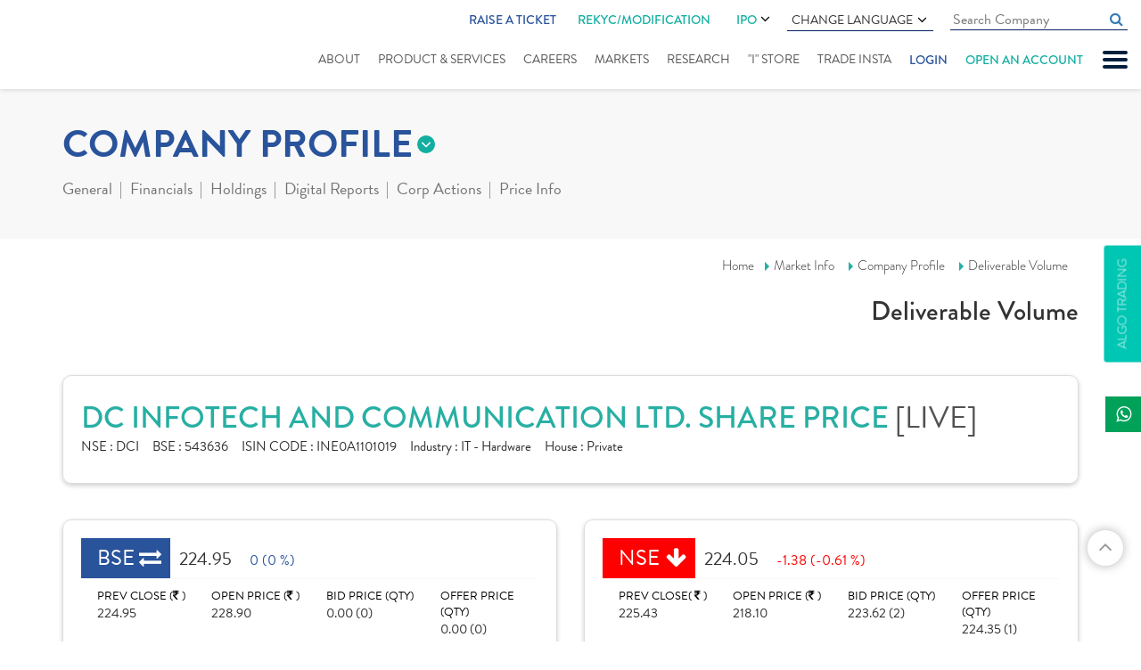

--- FILE ---
content_type: text/html; charset=utf-8
request_url: https://www.indiratrade.com/company-profile/deliverable-volume/dc-infotech-and-comm
body_size: 15712
content:

<!DOCTYPE html>
<html lang="en">
<head id="Head1">
    <!-- Google Tag Manager -->
    <script>        (function (w, d, s, l, i) {
            w[l] = w[l] || []; w[l].push({
                'gtm.start':
    new Date().getTime(), event: 'gtm.js'
            }); var f = d.getElementsByTagName(s)[0],
    j = d.createElement(s), dl = l != 'dataLayer' ? '&l=' + l : ''; j.async = true; j.src =
    'https://www.googletagmanager.com/gtm.js?id=' + i + dl; f.parentNode.insertBefore(j, f);
        })(window, document, 'script', 'dataLayer', 'GTM-P7FL7NQ');</script>
    <!-- End Google Tag Manager -->

    <meta charset="utf-8" /><meta http-equiv="X-UA-Compatible" content="IE=edge" /><meta name="viewport" content="width=device-width, initial-scale=1" /><title>
	DC Infotech and Comm Deliverable Volume - Indira Securities
</title><meta name="copyright" content="© 1987-2019. all rights reserved. Indira Securities pvt. Ltd." /><meta name="google-site-verification" content="WazIy650d4g7w_x9UR5RP8DLwMQ5IiI5m-FDpJmdJOY" /><meta name="googlebot" content="index,follow" /><meta name="googlerank" content="all" /><meta name="msnbot" content="index,follow" /><meta name="rating" content="general" /><meta name="revisit-after" content="2 days" /><meta name="robots" content="index, follow" /><meta name="site" content="Indira Securities" /><meta name="YahooSeeker" content="index,follow" /><meta  name="description" content="DC Infotech and Comm Deliverable Volume - Get Deliverable Volume , historical charts, volume, market capitalisation, market performance, reports and other company details."/><link rel="canonical" href="https://www.indiratrade.com/company-profile/deliverable-volume/dc-infotech-and-comm">
    <link rel="apple-touch-icon" sizes="57x57" href="https://www.indiratrade.com/App_Themes/images/favicon/apple-icon-57x57.png" />
    <link rel="apple-touch-icon" sizes="60x60" href="https://www.indiratrade.com/App_Themes/images/favicon/apple-icon-60x60.png" />
    <link rel="apple-touch-icon" sizes="72x72" href="https://www.indiratrade.com/App_Themes/images/favicon/apple-icon-72x72.png" />
    <link rel="apple-touch-icon" sizes="76x76" href="https://www.indiratrade.com/App_Themes/images/favicon/apple-icon-76x76.png" />
    <link rel="apple-touch-icon" sizes="114x114" href="https://www.indiratrade.com/App_Themes/images/favicon/apple-icon-114x114.png" />
    <link rel="apple-touch-icon" sizes="120x120" href="https://www.indiratrade.com/App_Themes/images/favicon/apple-icon-120x120.png" />
    <link rel="apple-touch-icon" sizes="144x144" href="https://www.indiratrade.com/App_Themes/images/favicon/apple-icon-144x144.png" />
    <link rel="apple-touch-icon" sizes="152x152" href="https://www.indiratrade.com/App_Themes/images/favicon/apple-icon-152x152.png" />
    <link rel="apple-touch-icon" sizes="180x180" href="https://www.indiratrade.com/App_Themes/images/favicon/apple-icon-180x180.png" />
    <link rel="icon" type="image/png" sizes="192x192" href="https://www.indiratrade.com/App_Themes/images/favicon/android-icon-192x192.png" />
    <link rel="icon" type="image/png" sizes="32x32" href="https://www.indiratrade.com/App_Themes/images/favicon/favicon-32x32.png" />
    <link rel="icon" type="image/png" sizes="96x96" href="https://www.indiratrade.com/App_Themes/images/favicon/favicon-96x96.png" />
    <link rel="icon" type="image/png" sizes="16x16" href="https://www.indiratrade.com/App_Themes/images/favicon/favicon-16x16.png" />
    <link rel="manifest" href="https://www.indiratrade.com/App_Themes/images/favicon/manifest.json" />
    <meta name="msapplication-TileColor" content="#ffffff" />
    <meta name="msapplication-TileImage" content="https://www.indiratrade.com/App_Themes/images/favicon/ms-icon-144x144.png" />
    <link rel="Shortcut Icon" href="https://www.indiratrade.com/favicon.ico" />
    <meta name="theme-color" content="#ffffff" /><link rel="stylesheet" href="https://use.typekit.net/qxt6spl.css" /><link href="/app_themes/css/MarketInnerStyle?v=k-0SO3EAaUb-hHTxFqS48Z2LIF99nqdvsiXzRkAfoi01" rel="stylesheet"/>

    <!--[if lt IE 9]>
      
    <![endif]-->
    <script src="/js/MarketInnerJs?v=HJBlCnAvfC1qqvWK2qa7fCFkb_gfGSHv-Y3_c4g9jXI1"></script>

    <script src="https://www.indiratrade.com/js/companyprofile.js?ver="
        type="text/javascript"></script>

    

    <!--One Signal-->
    <script src="https://cdn.onesignal.com/sdks/OneSignalSDK.js" async=""></script>
    <script>
        window.OneSignal = window.OneSignal || [];
        OneSignal.push(function () {
            OneSignal.init({
                appId: "df19890f-b85a-440b-ace7-28c73bc91ba2",
            });
        });
    </script>
    <!--One Signal-->

    

    
    <script type="text/javascript">
        $(document).ready(function () {
            Companydatabind('DeliverableVol');
        });
    </script>
</head>
<body class="scrollbar fix">
    <!-- Google Tag Manager (noscript) -->
    <noscript>
        <iframe src="https://www.googletagmanager.com/ns.html?id=GTM-P7FL7NQ"
            height="0" width="0" style="display: none; visibility: hidden"></iframe>
    </noscript>
    <!-- End Google Tag Manager (noscript) -->

    <form method="post" action="/company-profile/deliverable-volume/dc-infotech-and-comm" id="form2">
<div class="aspNetHidden">
<input type="hidden" name="__VIEWSTATE" id="__VIEWSTATE" value="/[base64]/ESSSMRtOzjbe2w==" />
</div>

<div class="aspNetHidden">

	<input type="hidden" name="__VIEWSTATEGENERATOR" id="__VIEWSTATEGENERATOR" value="42C6F45C" />
</div>
        
<script type="text/javascript">
    function googleTranslateElementInit() {
        new google.translate.TranslateElement({
            pageLanguage: 'en', includedLanguages: 'en,gu,hi,mr,pa,ta,te,sd,ml,bn,ur',
            layout: google.translate.TranslateElement.InlineLayout.SIMPLE
        }, 'google_translate_element');
    }
</script>
<script type="text/javascript" src="https://translate.google.com/translate_a/element.js?cb=googleTranslateElementInit"></script>
<!--Start of Tawk.to Script-->

<!--End of Tawk.to Script-->

<!--Start of Schema.org script-->
<script type="application/ld+json">
{
  "@context": "https://schema.org",
  "@type": "Organization",
  "name": "Indira Securities",
  "url": "https://www.indiratrade.com/",
  "logo": "https://www.indiratrade.com/App_Themes/images/Logo.svg",
  "alternateName": "Indira Trade",
  "sameAs": [
    "https://www.facebook.com/indirasecurities/",
    "https://twitter.com/indiratrade",
    "https://www.linkedin.com/company/indira-securities-p-ltd-/",
    "https://www.youtube.com/channel/UCBLn3-MepTq4-0JObCNb0yA",
    "https://www.instagram.com/indira_securities/"
  ],
  "contactPoint": [
    {
      "@type": "ContactPoint",
      "telephone": "+91-(0)731-4797170/171/172",
      "contactType": "customer service",
      "areaServed": "IN",
      "availableLanguage": "en"
    }
  ]
}
</script>
<!--End of Schema.org script-->

<!-- Google tag (gtag.js) -->
<script async src="https://www.googletagmanager.com/gtag/js?id=G-1LFDDEBHBF"></script>
<script>
    window.dataLayer = window.dataLayer || [];
    function gtag() { dataLayer.push(arguments); }
    gtag('js', new Date());

    gtag('config', 'G-1LFDDEBHBF');
</script>

<div class="slidenav">
    <div id="nclose">
        CLOSE X
    </div>
    <ul>
        
        <li><a href="https://www.indiratrade.com/blog">Blogs</a></li>
        <li><a href="https://www.indiratrade.com/downloads/" title="Downloads">Downloads</a></li>
        <li><a href="https://www.indiratrade.com/business-partner">Business Partner</a></li>
        
        <li><a href="https://www.indiratrade.com/webinar" title="Webinar">Webinar</a></li>
        <li><a href="https://www.indiratrade.com/query" title="support">support</a></li>
        
        <li><a href="https://www.indiratrade.com/video-tutorials">Video Tutorials</a></li>
        
        <li><a href="https://www.indiratrade.com/bank-details">Bank Details</a></li>
        
        <li><a href="https://www.indiratrade.com/back-office-utility">Back Office Utility</a></li>
        <li><a href="https://www.indiratrade.com/careeropportunities">Careers</a></li>
        
    </ul>
</div>

<div class="fixheader">
    
    <div class="container-fluid">
        <div class="row">
            <div class="col-md-12">
                <div class="clearfix header">
                    <div class="logo">
                        <a href="https://www.indiratrade.com/" title="Logo">
                            <img src="https://www.indiratrade.com/App_Themes/images/Logo.svg" class="img-responsive center-block"
                                alt="" /></a>
                    </div>
                    <a href="#" id="mobnav" class="lines-button"><span class="lines"></span></a>
                    <div class="fullmenubg clearfix">
                        <ul class="topulmenus">
                            
                            <li class="ratic">
                                <a href=" http://onekyc.indiratrade.com/support" target="_blank">Raise a Ticket</a>
                            </li>
                            <li>
                                <div class="rekycmnu hdrIPOmenu">
                                    <a href="https://isplkyc.indiratrade.com/rekyc" target="_blank" rel="nofollow">REKYC/MODIFICATION</a>
                                    
                                </div>
                            </li>
                            <li>
                                <div class="hdrIPOmenu">
                                    <a href="https://www.indiratrade.com/ipo">IPO  <i class="fa fa-angle-down" aria-hidden="true"></i></a>
                                    <ul>
                                        <li><a href="https://ipo.indiratrade.com/" class="lang-select" target="_blank">Apply Online IPO </a></li>
                                        <li><a href="https://www.indiratrade.com/ipo/upcoming-ipo" class="lang-select">Upcoming IPOs </a></li>
                                    </ul>
                                </div>
                            </li>
                            <li>
                                <div class="languagecss">
                                    Change Language <i class="fa fa-angle-down" aria-hidden="true"></i>
                                    <ul>
                                        <li><a href="#googtrans(en|en)" class="lang-select notranslate" onclick="googletranslatelang(this)"
                                            data-lang="en">English</a></li>
                                        <li><a href="#googtrans(en|hi)" class="lang-select notranslate" onclick="googletranslatelang(this)"
                                            data-lang="hi">हिन्दी</a></li>
                                        <li><a href="#googtrans(en|gu)" class="lang-select notranslate" onclick="googletranslatelang(this)"
                                            data-lang="gu">ગુજરાતી</a></li>
                                        <li><a href="#googtrans(en|mr)" class="lang-select notranslate" onclick="googletranslatelang(this)"
                                            data-lang="mr">मराठी</a></li>
                                        <li><a href="#googtrans(en|bn)" class="lang-select notranslate" onclick="googletranslatelang(this)"
                                            data-lang="bn">বাংলা</a></li>
                                        <li><a href="#googtrans(en|ml)" class="lang-select notranslate" onclick="googletranslatelang(this)"
                                            data-lang="ml">മലയാളം</a></li>
                                        <li><a href="#googtrans(en|pa)" class="lang-select notranslate" onclick="googletranslatelang(this)"
                                            data-lang="pa">ਪੰਜਾਬੀ</a></li>
                                        <li><a href="#googtrans(en|sd)" class="lang-select notranslate" onclick="googletranslatelang(this)"
                                            data-lang="sd">سنڌي</a></li>
                                        <li><a href="#googtrans(en|ta)" class="lang-select notranslate" onclick="googletranslatelang(this)"
                                            data-lang="ta">தமிழ்</a></li>
                                        <li><a href="#googtrans(en|te)" class="lang-select notranslate" onclick="googletranslatelang(this)"
                                            data-lang="te">తెలుగు</a></li>
                                        <li><a href="#googtrans(en|ur)" class="lang-select notranslate" onclick="googletranslatelang(this)"
                                            data-lang="ur">اُردُو</a></li>
                                    </ul>
                                </div>
                            </li>
                            <li>
                                <input id="homecomsrchquot" class="cmninpttxt" name="" type="text" placeholder="Search Company"
                                    autocomplete="off" data-toggle="tooltip" data-placement="bottom" autocomplete="off" onkeyup="javascript:cmpsearchclickbtn(this.value,event,'homecompsrch');">
                                <a href="#" class="fa fa-search cmpnysrch" onclick="searchcompanyoutland('homecompsrch')"></a>
                                <div id="cmpsearchlist" class="trans homecomsearchdata scrollbar">
                                </div>
                                <input name="ctl00$header1$Hidden1" type="hidden" id="Hidden1" />
                            </li>
                            
                        </ul>
                        <ul id="mnav">
                            <li class="abtus"><a href="https://www.indiratrade.com/about-us">About</a> </li>
                            <li class="srvices"><a href="https://www.indiratrade.com/static/services.aspx">Product
                                & Services</a></li>
                            <li class="career"><a href="https://www.indiratrade.com/careeropportunities">Careers</a></li>
                            <li class="submenu market"><a href="https://www.indiratrade.com/equity">Markets</a>
                                <ul class="submenudet">
                                    <li><a href="https://www.indiratrade.com/equity">Equity Market </a></li>
                                    <li><a href="https://www.indiratrade.com/derivatives">Derivative </a></li>
                                    <li><a href="https://www.indiratrade.com/currency">Currency </a></li>
                                    <li><a href="https://www.indiratrade.com/mutual-fund">Mutual Fund </a></li>
                                    <li><a href="https://www.indiratrade.com/tools/brokerage-calculator">Calculator</a></li>
                                    <li><a href="https://www.indiratrade.com/ipo">IPO Analysis</a></li>
                                </ul>
                            </li>
                            <li class="rsearch submenu research"><a href="https://www.indiratrade.com/research/indiraresearch">Research</a>
                                <ul class="submenudet">
                                    <li class=""><a href="https://www.indiratrade.com/research/research-reports">Research
                                        Reports</a> </li>
                                    
                                </ul>
                                
                            </li>
                            
                            
                            <li class="istore"><a href="https://www.indiratrade.com/i-store">"I" Store
                            </a></li>
                            <li class="trinsta"><a href="https://www.indiratrade.com/mobile-trading">Trade Insta</a></li>
                            
                            <li class="login" onclick="showlohinlinks(event)"><a href="#">Login</a></li>
                            <li class="oaa"><a href="https://isplkyc.indiratrade.com/" target="_blank" rel="nofollow">Open an account</a></li>
                        </ul>
                    </div>
                    <div class="mobrekycmnu">
                        <a href="https://isplkyc.indiratrade.com/rekyc" target="_blank" rel="nofollow">REKYC/MODIFICATION</a>
                    </div>
                </div>
            </div>
        </div>
    </div>
    <div class="loginlinks">
        <span class="closelogin" onclick="showlohinlinks(event)">CLOSE</span>
        <ul>
            <li><a href="https://www.indiratrade.com/trade-online"><em>
                <img src="https://www.indiratrade.com/app_themes/images/TradeOnline.svg" alt="Trade Online"
                    title="Trade Online" /></em><i>Trade Online</i></a></li>
            
            
            <li>
                <div>
                    <em>
                        <img src="https://www.indiratrade.com/app_themes/images/BackOffice.svg" alt="Mutual Fund Online"
                            title="Mutual Fund Online" /></em><i>Back Office Login</i>
                    <a rel="noreferrer" target="_blank" href="https://backoffice.indiratrade.com/WebClient/">Client</a>
                    <a class="barline">|</a> <a rel="noreferrer" target="_blank" href="https://backoffice.indiratrade.com/WebLogin/index.cfm?Logintype=RM">Employee</a>
                    <a class="barline">|</a> <a rel="noreferrer" target="_blank" href="https://backoffice.indiratrade.com/WebLogin/index.cfm?Logintype=Branch">Branch</a>
                    <a class="barline">|</a> <a rel="noreferrer" target="_blank" href="https://backoffice.indiratrade.com/WebLogin/index.cfm?Logintype=Group">Group</a>
                    <a class="barline">|</a> <a rel="noreferrer" target="_blank" href="https://backoffice.indiratrade.com/WebLogin/index.cfm?Logintype=D">Dealer</a>
                </div>
                
            </li>
            
            <li><a href="https://www.mfplanet.com/" rel="noreferrer" target="_blank"><em>
                <img src="https://www.indiratrade.com/app_themes/images/MFOnline.svg" alt="Mutual Fund Online"
                    title="Mutual Fund Online" /></em><i>Mutual Fund</i><i>Online </i></a></li>
            <li>
                <div>
                    <em>
                        <img src="https://www.indiratrade.com/app_themes/images/ipo.svg" alt="Mutual Fund Online"
                            title="Mutual Fund Online" /></em> <i>IPO Online </i>
                    
                    <a href="javascript://" rel="noreferrer">Clients</a>
                    
                    <a class="barline">|</a><a href="javascript://" rel="noreferrer">Sub Broker</a>
                </div>
            </li>
            
            <li>
                <div>
                    <em>
                        <img src="https://www.indiratrade.com/app_themes/images/MF_login.svg" alt="Mutual Fund Login"
                            title="Mutual Fund Login" /></em> <i>Mutual Fund</i><i>Login</i><a href="https://my-eoffice.com/client/"
                                rel="noreferrer nofollow" target="_blank">Client</a> <a class="barline">|</a>
                    <a href="https://my-eoffice.com/advisors/" rel="noreferrer nofollow" target="_blank">Advisor</a>
                </div>
            </li>
        </ul>
    </div>
</div>
<a href="https://www.indiratrade.com/files/ImportantUpdate/638002396435318192quarterlysettlement.jpg" id="ImportantUpdate" style="display: none" target="_blank" class="ImpoUpfix">Important Update</a> <a href="https://www.indiratrade.com/algo-trading"
        id="A1" clientidmode="Static" class="algofix">Algo Trading</a>
<div class="fixedSocialIcon">
    <ul class="list-unstyled">
        <li class="whatsapp"><a target="_blank" href="https://api.whatsapp.com/send?phone=+919329099009&text=Hello"
            title="whatsapp"><span><i class="fa fa-whatsapp"></i></span>Indira</a></li>
    </ul>
</div>
<input type="hidden" name="ctl00$header1$hdndomainname" id="hdndomainname" value="https://www.indiratrade.com" />
<input name="ctl00$header1$hidenpagename" type="hidden" id="hidenpagename" value="deliverable-volume" />
<input name="ctl00$header1$hdndomian" type="hidden" id="hdndomian" />

        <div class="innerparent">
            <div class="markettopmenusec">
                <div class="container">
                    <div class="row">
                        <div class="col-xs-12">
                            
<div class="mkttopmenugrp">
    
<div class="innermarketmenu">
    <h2 class='eqt'>COMPANY PROFILE</h2>
    <ul>
        <li id="equity"><a href="https://www.indiratrade.com/equity">
            Online Equity Trading</a></li>
        <li id="deriv"><a href="https://www.indiratrade.com/derivatives">
            Online Derivatives Trading</a></li>
        <li id="ipo"><a href="https://www.indiratrade.com/ipo">
            IPO </a></li>
        <li id="mut"><a href="https://www.indiratrade.com/mutual-fund">
            MUTUAL FUND</a></li>
        <li id="curr"><a href="https://www.indiratrade.com/currency">
            CURRENCY</a></li>
        
        <li id="tools"><a href="https://www.indiratrade.com/tools/brokerage-calculator">
            TOOLS</a></li>
    </ul>
</div>

    <div class="outwrapper navinner">
        <span>more from company profile</span>
        <ul class="clearfix">
            <li><a href="#" id="compgeneral">General</a>
                <div class="dropsec">
                    <a id="companysmartquotes" href="https://www.indiratrade.com/company-profile/dc-infotech-and-comm">
                        Smart Quotes</a><a id="companyinformation" href="https://www.indiratrade.com/company-profile/board-members/dc-infotech-and-comm">
                            Company Information</a> <a href="https://www.indiratrade.com/company-profile/comparison/dc-infotech-and-comm"
                                id="companycomparison">Comparison</a> <a id="companynews" href="https://www.indiratrade.com/company-profile/company-news/dc-infotech-and-comm">
                                    Company News</a>
                </div>
            </li>
            <li><a href="#" id="companyfinancials">Financials</a>
                <div class="dropsec">
                    <a href="https://www.indiratrade.com/company-profile/balance-sheet/dc-infotech-and-comm"
                        class="active">Balance Sheet</a> <a href="https://www.indiratrade.com/company-profile/profit-loss-account/dc-infotech-and-comm">
                            Profit & Loss</a> <a href="https://www.indiratrade.com/company-profile/quaterly-results/dc-infotech-and-comm">
                                Quarterly Results</a> <a href="https://www.indiratrade.com/company-profile/financial-ratios/dc-infotech-and-comm">
                                    Financial Ratios</a> <a href="https://www.indiratrade.com/company-profile/cash-flow/dc-infotech-and-comm">
                                        Cash Flow</a>
                </div>
            </li>
            <li><a href="#" id="eqholdings">Holdings</a>
                <div class="dropsec">
                    <a href="https://www.indiratrade.com/company-profile/share-holding/dc-infotech-and-comm">
                        Share Holdings</a><a href="https://www.indiratrade.com/company-profile/mf-holdings/dc-infotech-and-comm">MF
                            Holdings</a>
                </div>
            </li>
            <li><a href="https://www.indiratrade.com/company-profile/digital-report/dc-infotech-and-comm/post"
                id="companyreport">Digital Reports</a>
                
            </li>
            <li><a href="#" id="companycorpactions">Corp Actions</a>
                <div class="dropsec">
                    <a href="https://www.indiratrade.com/company-profile/board-meeting/dc-infotech-and-comm">
                        Board Meeting</a>
                        <a href="https://www.indiratrade.com/company-profile/book-closure/dc-infotech-and-comm">
                            Book Closure</a> <a href="https://www.indiratrade.com/company-profile/bonus-issues/dc-infotech-and-comm">
                                Bonus Issues</a> <a href="https://www.indiratrade.com/company-profile/divident-details/dc-infotech-and-comm">
                                    Dividend Details</a>
                </div>
            </li>
            <li><a href="#" id="companypriceinfo">Price Info</a>
                <div class="dropsec">
                    <a href="https://www.indiratrade.com/company-profile/share-price/dc-infotech-and-comm">
                        Share Price</a> <a href="https://www.indiratrade.com/company-profile/historical-volume/dc-infotech-and-comm">
                            Historical Volume</a> <a href="https://www.indiratrade.com/company-profile/deliverable-volume/dc-infotech-and-comm">
                                Deliverable Volume</a> <a href="https://www.indiratrade.com/company-profile/bulk-deals/dc-infotech-and-comm">
                                    Bulk Deals</a> <a href="https://www.indiratrade.com/company-profile/block-deals/dc-infotech-and-comm">
                                        Block Deals</a> <a href="https://www.indiratrade.com/company-profile/price-chart/dc-infotech-and-comm">
                                            Price Charts</a>
                </div>
            </li>
        </ul>
    </div>
</div>

                        </div>
                    </div>
                </div>
            </div>
            <div class="brdcrum">
                <div class="container">
                    <div class="row">
                        <div class="col-xs-12">
                            <div class="brdcmsmall">
                                <a href="https://www.indiratrade.com/home.aspx">Home</a><a href="https://www.indiratrade.com/equity">Market
                            Info</a> <a href="https://www.indiratrade.com/company-profile/dc-infotech-and-comm">Company
                                Profile</a>
                                <a href='https://www.indiratrade.com/company-profile/deliverable-volume/dc-infotech-and-comm'>Deliverable Volume</a>
                                <h2>
                                    Deliverable Volume</h2>
                            </div>
                        </div>
                    </div>
                </div>
            </div>
            <div class="mktcontarea">
                <div class="container">
                    <div class="row">
                        <div class="col-lg-12">
                            
<div class="compnaytopdet mktdatawhitebox">
    <h1>
        DC INFOTECH AND COMMUNICATION LTD. SHARE PRICE
        <i>[LIVE]</i>
    </h1>
    <div>
        <span><b>NSE : </b>
            DCI</span><span><b>BSE : </b>
                543636</span><span><b>ISIN CODE : </b>
                    INE0A1101019</span><span><b>Industry : </b>
                        IT - Hardware</span><span><b>House : </b>
                            Private</span>
    </div>
</div>

                        </div>
                    </div>
                    
<div class="row">
  <div class="col-md-6 col-sm-6">
        <div id="Compnaybsensedet1_compmainbse" class="compmainbsense mktdatawhitebox"><div class='compbsnshead'><span class='compeq smiopbold'>BSE</span><b class='opbold '>224.95</b><i class='compeq'>0 (0 %) </i></div><div class='row compbsnscont'><div class='col-md-3 col-sm-6 col-xs-6'>PREV CLOSE (<em class='fa fa-inr'></em> )  <b>224.95</b></div><div class='col-md-3 col-sm-6 col-xs-6'>OPEN PRICE (<em class='fa fa-inr'></em> ) <b>228.90</b></div><div class='col-md-3 col-sm-6 col-xs-6'>BID PRICE (QTY) <b>0.00 (0)</b></div><div class='col-md-3 col-sm-6 col-xs-6 nobdrright'>OFFER PRICE (QTY) <b>0.00 (0)</b></div></div><div class='row compbsnscontdwn'><div class='col-sm-6 col-md-2'>VOLUME <b>354</b></div><div class='col-md-5 col-sm-6 col-xs-6'>TODAY'S LOW / HIGH (<em class='fa fa-inr'></em> )<span class='comprangebar'>221.10 <b><i style='width: 43%;'></i></b>230.00</span></div><div class='col-md-5 col-sm-12 col-xs-6 nobdrright'>52 WK LOW / HIGH (<em class='fa fa-inr'></em> )<span class='comprangebar'>203 <b><i style='width: 60%;'></i></b>336.95</span></div></div></div>
    </div>
    <div class="col-md-6 col-sm-6">
        <div id="Compnaybsensedet1_compmainnse" class="compmainbsense mktdatawhitebox"><div class='compbsnshead'><span class='compdwn smiopbold'>NSE</span><b class='opbold'>224.05</b><i class='compdwn'>-1.38 (-0.61 %) </i></div><div class='row compbsnscont'><div class='col-md-3 col-sm-6 col-xs-6'>PREV CLOSE( <em class='fa fa-inr'></em>  ) <b>225.43</b></div><div class='col-md-3 col-sm-6 col-xs-6'>OPEN PRICE (<em class='fa fa-inr'></em> ) <b>218.10</b></div><div class='col-md-3 col-sm-6 col-xs-6'>BID PRICE (QTY) <b>223.62 (2)</b></div><div class='col-md-3 col-sm-6 col-xs-6 nobdrright'>OFFER PRICE (QTY) <b>224.35 (1)</b></div></div><div class='row compbsnscontdwn'><div class='col-sm-6 col-md-2'>VOLUME <b>2936</b></div><div class='col-md-5 col-sm-6 col-xs-6'>TODAY'S LOW / HIGH(<em class='fa fa-inr'></em> ) <span class='comprangebar'>218.10 <b><i style='width: 86%;'></i></b>225.00</span></div><div class='col-md-5 col-sm-12 col-xs-6 nobdrright'>52 WK LOW / HIGH (<em class='fa fa-inr'></em> )<span class='comprangebar'>201.35 <b><i style='width: 59%;'></i></b>339</span></div></div></div>
    </div>
</div>

                    <div class="row">
                        <div class="col-xs-12">
                            
    <style type="text/css">    @media only screen and (max-width: 760px), (min-device-width: 768px) and (max-device-width: 1024px){.compet td:nth-of-type(1):before { content: "";}}</style>
    <div class="row tab-content">
        <div class=" col-lg-12">
            <div class="InnerMarketSelects">
                <div class="row">
                    <div class="col-md-2 col-sm-2">
                        <div class="form-group">
                            <select name="ctl00$ContentPlaceHolder1$ddlExchange" id="ContentPlaceHolder1_ddlExchange" class="chosen-select" data-header="Exchange">
	<option value="BSE">BSE</option>
	<option value="NSE">NSE</option>

</select>
                        </div>
                    </div>
                    <div class="col-md-2 col-sm-2">
                        <div class="form-group">
                            <select name="ctl00$ContentPlaceHolder1$ddlStartMonth" id="ContentPlaceHolder1_ddlStartMonth" class="chosen-select" data-header="Period From">
	<option selected="selected" value="01">JAN</option>
	<option value="02">FEB</option>
	<option value="03">MAR</option>
	<option value="04">APR</option>
	<option value="05">MAY</option>
	<option value="06">JUN</option>
	<option value="07">JUL</option>
	<option value="08">AUG</option>
	<option value="09">SEP</option>
	<option value="10">OCT</option>
	<option value="11">NOV</option>
	<option value="12">DEC</option>

</select>
                        </div>
                    </div>
                    <div class="col-md-2 col-sm-2">
                        <div class="form-group">
                            <select name="ctl00$ContentPlaceHolder1$ddlStartYear" id="ContentPlaceHolder1_ddlStartYear" class="chosen-select" data-header="Select Year">
	<option selected="selected" value="2026">2026</option>
	<option value="2025">2025</option>

</select>
                        </div>
                    </div>
                    <div class="col-md-2 col-sm-2">
                        <div class="form-group">
                            <select name="ctl00$ContentPlaceHolder1$ddlEndMonth" id="ContentPlaceHolder1_ddlEndMonth" class="chosen-select" data-header="Period To">
	<option selected="selected" value="01">JAN</option>
	<option value="02">FEB</option>
	<option value="03">MAR</option>
	<option value="04">APR</option>
	<option value="05">MAY</option>
	<option value="06">JUN</option>
	<option value="07">JUL</option>
	<option value="08">AUG</option>
	<option value="09">SEP</option>
	<option value="10">OCT</option>
	<option value="11">NOV</option>
	<option value="12">DEC</option>

</select>
                        </div>
                    </div>
                    <div class="col-md-2 col-sm-2">
                        <div class="form-group">
                            <select name="ctl00$ContentPlaceHolder1$ddlEndYear" id="ContentPlaceHolder1_ddlEndYear" class="chosen-select" data-header="Select Year">
	<option selected="selected" value="2026">2026</option>
	<option value="2025">2025</option>

</select>
                        </div>
                    </div>
                    <div class="col-md-2 col-sm-2">
                        <div class="InnerMarketSelects">
                            <div class="gobtn">
                                <a href="javascript://" class="Gobtn" id="DVolume">GO</a></div>
                        </div>
                    </div>
                </div>
            </div>
        </div>
        <div class="col-lg-12">
            <div class="tab-content">
                <table id="modality" class="table table-hover table-bordered footable">
                    <thead>
                        <tr>
                            <th width="15%">
                                Date
                            </th>
                            <th width="25%" class="text-right">
                                Total Volume
                            </th>
                            <th data-hide="phone" width="30%" class="text-right">
                                Deliverable Volume
                            </th>
                            <th width="30%" data-hide="phone" class="text-right">
                                Deliverable Volume (%)
                            </th>
                        </tr>
                    </thead>
                    <tbody>
                    </tbody>
                    <tfoot>
                        <tr>
                            <td colspan="4">
                                <div id="paginate" class="paginationNew pagination-centered">
                                </div>
                            </td>
                        </tr>
                    </tfoot>
                </table>
            </div>
        </div>
    </div>
    <input name="ctl00$ContentPlaceHolder1$txtfin" type="hidden" id="ContentPlaceHolder1_txtfin" value="295850" />
    <input type="hidden" id="hexchg" value="BSE" />
    <input name="ctl00$ContentPlaceHolder1$hsMonth" type="hidden" id="ContentPlaceHolder1_hsMonth" value="01" />
    <input name="ctl00$ContentPlaceHolder1$hsyear" type="hidden" id="ContentPlaceHolder1_hsyear" value="2026" />
    <input name="ctl00$ContentPlaceHolder1$hlMonth" type="hidden" id="ContentPlaceHolder1_hlMonth" value="01" />
    <input name="ctl00$ContentPlaceHolder1$hlyear" type="hidden" id="ContentPlaceHolder1_hlyear" value="2026" />

                        </div>
                    </div>
                </div>
            </div>

        </div>
        
<div class="scrollup fa fa-angle-up">
</div>
<div class="foot-attention">
    <div class="container">
        <div class="row">
            <div class="col-md-12">
                <div class="foot-attention-cnt">
                    <ul>
                        <li><a class="active" onclick="change_attention(this)">ATTENTION INVESTORS</a></li>
                        <li><a href="javascript://" onclick="change_attention(this)">KYC</a></li>
                        <li><a href="javascript://" onclick="change_attention(this)">CDSL</a></li>
                    </ul>
                    <div class="attentioninvestors">
                        <p>
                            Prevent Unauthorized Transactions in your demat and trading account --> Update your
                            Mobile Number/Email id with your Depository Participant and Stock Broker. Receive
                            alerts on your Registered Mobile for all debit and other important transactions
                            in your demat/trading account directly from CDSL and Stock Exchanges on the same
                            day.........issued in the interest of investors...
                        </p>
                        <p>
                            1. Stock Brokers can accept securities as margin from clients only by way of pledge in the depository system w.e.f. September 1, 2020.
                        </p>
                        <p>
                            2. Update your Mobile Number & Email Id with your Stock Broker/ Depository Participant and receive OTP directly from Depository on your Email Id and/ or Mobile Number to create pledge.
                        </p>
                        <p>
                            3. Pay 20% upfront margin of the transaction value to trade in cash market segment.
                        </p>
                        <p>
                            4. Investors may please refer to the Exchange's Frequently Asked Questions (FAQs) issued by NSE vide. Circular No. NSE/INSP/45191 dated: July 31, 2020 and NSE/INSP/45534 and BSE vide Notice No. 20200731-7, dated: July 31, 2020 and 20200831- 45 dated: August 31, 2020 and dated: August 31, 2020 and other guidelines issued from time to time in this regard.
                        </p>
                        <p>
                            5. Check your Securities/ MF/ Bonds in the Consolidated Account Statement issued by NSDL/ CDSL every month.
                        </p>
                        <p>
                            6. Risk disclosures RISK DISCLOSURES ON DERIVATIVES:
                        </p>
                        <div class="staticlistsec">
                            <ul>
                                <li>9 out of 10 individual traders in equity Futures and Options Segment, incurred net losses. </li>
                                <li>On an average, loss makers registered net trading loss close to ₹ 50,000. </li>
                                <li>Over and above the net trading losses incurred, loss makers expended an additional 28% of net 
                                    trading losses as transaction costs.</li>
                                <li>Those making net trading profits, incurred between 15% to 50% of such profits as transaction  cost </li>
                            </ul>
                        </div>
                    </div>
                    <div class="investor">
                        <p>
                            Dear Investor,
                            <br />
                            As you are aware, under the rapidly evolving dynamics of financial markets, it is crucial for investors 
                            to remain updated and well-informed about various aspects of investing in securities market. In this 
                            connection, please find a link to the BSE Investor Protection Fund website where you will find some useful 
                            educative material in the form of text and videos, so as to become an informed investor.
                            <br />
                            
                            <a href="javascript://" rel="nofollow">https://www.bseipf.com/investors_education.html</a>

                            <br />
                            We believe that an educated investor is a protected investor !!!    
                        </p>
                    </div>
                    <div class="kyc hidden">
                        <p>
                            KYC is one time exercise while dealing in securities markets - once KYC is done
                            through a SEBI registered intermediary (broker, DP, Mutual Fund etc.), you need
                            not undergo the same process again when you approach another intermediary.
                        </p>
                    </div>
                    <div class="nsdlcdsl hidden">
                        <p>
                            Prevent Unauthorized Transactions in your demat and trading account --> Update your
                            Mobile Number/Email id with your Depository Participant and Stock Broker. Receive
                            alerts on your Registered Mobile for all debit and other important transactions
                            in your demat/trading account directly from CDSL and Stock Exchanges on the same
                            day.........issued in the interest of investors...
                        </p>
                    </div>
                </div>
                <div class="foot-attention-ticker">
                    <div id="MarqueeAtntn" class="marqueetickerdata">
                        "As per the directives of CDSL and esteemed Exchanges, it has been made mandatory for every client to furnish their latest KYC details viz. Valid Mobile No., Email- Id & Income range on or before 31.05.2021 else your Account will be marked as Non Compliant and will be Freezed  till the compliance of such requirement."
                    </div>
                </div>
                <div class="foot-attention-ticker">
                    <div id="MarqueeInvestor" class="marqueetickerdata">
                        "No need to issue cheques by investors while subscribing to IPO. Just write the bank account number and sign in the application form to authorize your bank to make payment in case of allotment. No worries for refund as the money remains in investor's account."
                    </div>
                </div>
                <div class="foot-attention-ticker">
                    <div id="MarqueeKyc" class="marqueetickerdata">
                        "KYC is one time exercise while dealing in securities markets - once KYC is done through a SEBI registered intermediary (broker, DP, Mutual Fund etc.), you need not undergo the same process again when you approach another intermediary." 
                    </div>
                </div>
                <div class="foot-attention-ticker">
                    <div id="eDis" class="marqueetickerdata">
                        Dear Investor if you wish to revoke your un-executed eDis mandate, please mail us with ISIN and quantity on <a href="mailto:dp@indiratrade.com ">dp@indiratrade.com </a>by today EOD." 
                    </div>
                </div>
            </div>
        </div>
    </div>
</div>
<div class="foot-registration">
    <div class="container">
        <div class="row">
            <div class="col-md-12">
                <div class="alpha_companylist" id="compstkalpha">
                </div>
            </div>
        </div>
        <div class="row">
            <div class="col-md-9">
                <div class="foot-registration-cnt">
                    <b>REGISTRATION NOS:</b>
                    <p>
                        INDIRA SECURITIES PRIVATE LIMITED (SEBI REG.NO.):NSE TMID: 12866, BSE TMID: 663, CDSL DPID:
                        17000 SEBI REG. NO.: INZ000188930, MCX TM ID: 56470, NCDEX TM ID: 01277, CDSL REG.
                        NO.: IN-DP-90-2015, CIN: U67120MH1996PTC160201, RA SEBI REG. No.: INH000023269
                         <br />
                        
                    </p>
                    <b>DISCLAIMER:</b>
                    <p>
                        "INVESTMENT IN SECURITIES MARKET ARE SUBJECT TO MARKET RISKS, READ ALL THE RELATED
                        DOCUMENTS CAREFULLY BEFORE INVESTING."
                    </p>
                    <b>INVESTORS GRIEVANCE</b>
                    <p>
                        Vimalesh Ajmera. Email: <a href="mailto:compliance@indiratrade.com">compliance@indiratrade.com</a>.
                        Call : <a href="tel:0731-4797275">0731-4797275</a>
                    </p>
                    <p>
                        Investor grievance complaint : 
                        
                        <a href="javascript://">complaint@indiratrade.com</a>
                    </p>
                    <b>
                        <a href="https://www.indiratrade.com/investor-charter">INVESTOR CHARTER</a>
                    </b>

                    <p>
                        For Voluntary Freezing/Blocking of Trading Account you can mail us at <a href="mailto:stoptrade@indiratrade.com">stoptrade@indiratrade.com</a> or call us at <a href="tel:9109937435">9109937435</a>.
                    </p>

                </div>
            </div>
            <div class="col-md-3">
                <div class="row">
                    <div class="col-xs-6">
                        <div class="foot-menu-links">
                            <ul class="clearfix">
                                <li><a href="https://www.indiratrade.com/privacy-policy">Privacy Policy</a></li>
                                <li><a href="#" id="RefundPoplink" data-toggle="modal" data-target="#RefundPolicyPop" title="Refund Policy">Refund Policy</a></li>
                                <li><a title="download" href="https://www.indiratrade.com/files/Fileuploads/insp18677.zip">Policies & Procedures</a></li>
                                <li><a href="https://www.indiratrade.com/events">Events</a></li>
                                <li><a href="#" id="usefullinks" role="button" title="Useful Links">Useful Links</a></li>
                                <li><a href="https://www.indiratrade.com/static/circular.aspx">Circular</a></li>
                                <li><a href="https://www.indiratrade.com/static/trading-holidays.aspx">Holiday Calendar</a></li>
                                <li><a href="https://www.indiratrade.com/open-demat-account">Open Demat Account</a></li>
                                <li><a href="https://rekyc.meon.co.in/v1/company/indiratrade/modification/login" target="_blank" rel="nofollow">ReKYC / Modification</a></li>
                            </ul>
                        </div>
                    </div>
                    <div class="col-xs-6">
                        <div class="foot-menu-links">
                            <ul class="clearfix">
                                <li><a href="https://www.indiratrade.com/sitemap">Sitemap</a></li>
                                <li><a href="https://www.indiratrade.com/downloads">Downloads</a></li>
                                <li><a href="https://www.indiratrade.com/business-partner">Business Partner</a></li>
                                
                                <li><a href="https://www.indiratrade.com/feedback">Feedback</a></li>
                                <li><a href="https://www.indiratrade.com/contact-us">Contact Us</a></li>
                                <li><a href="https://www.indiratrade.com/disclaimer">Disclaimer</a></li>
                                <li><a href="https://www.indiratrade.com/research-disclaimer-and-disclosure">Research Disclaimer and Disclosure</a></li>
                                <li><a href="https://www.indiratrade.com/terms-and-conditions">Terms and Conditions</a></li>
                                <li><a href="https://www.indiratrade.com/advisory-investors">Advisory For Investors</a></li>
                            </ul>
                        </div>
                    </div>
                </div>
                <div class="row">
                    <div class="col-xs-12">
                        <div class="socialfootr">
                            
                            <a href="https://www.facebook.com/indirasecurities/" target="_blank"><i class="fa fa-facebook"
                                aria-hidden="true"></i></a>

                            

                            <a class="twitter" target="_blank" href="https://twitter.com/indiratrade"></a>

                            <a href="https://www.linkedin.com/company/indira-securities-p-ltd-/"
                                target="_blank"><i class="fa fa-linkedin" aria-hidden="true"></i></a>
                            <a href="https://www.youtube.com/channel/UCBLn3-MepTq4-0JObCNb0yA?sub_confirmation=1" target="_blank"><i
                                class="fa fa-youtube" aria-hidden="true"></i></a><a href="https://api.whatsapp.com/send?phone=+919329099009&text=Hello"
                                    target="_blank"><i class="fa fa-whatsapp" aria-hidden="true"></i></a><a href="https://www.instagram.com/indira_securities/"
                                        target="_blank"><i class="fa fa-instagram" aria-hidden="true"></i></a>
                        </div>
                    </div>
                </div>
            </div>
        </div>
    </div>
</div>
<div class="foot-copyright">
    <div class="container">
        <div class="row">
            <div class="col-md-5">
                <div class="foot-copyright-left">
                    Copyright © 2022 indiratrade.com
                </div>
            </div>
            <div class="col-md-7">
                <div class="foot-copyright-right">
                    Designed , Developed & Content Powered by <span style="color: #da9f3b;">●</span><span
                        style="color: #3cb44a;">●</span><span style="color: #fb8322;">●</span> <a href="http://www.accordfintech.com/"
                            rel="noreferrer nofollow" target="_blank" title="Accord Fintech Pvt. Ltd.">Accord Fintech
                            Pvt. Ltd.</a>
                </div>
            </div>
        </div>
    </div>
</div>
<div class="modal fade scorepop" id="UsefulScores" role="dialog">
    <div class="modal-dialog">
        <div class="modal-content">
            <span class="close" data-dismiss="modal">X</span>
            <div class="modal-body scorepopcont">
                <span>FILING OF COMPLAINTS ON SCORES - EASY & QUICK</span>
                <ul class="staticulcmn">
                    <li>Register on SCORES portal</li>
                    <li>Mandatory details for filing complaints on SCORES:
                        <ul class="staticulcmn">
                            <li>Name, PAN, Address, Mobile Number, Email ID</li>
                        </ul>
                    </li>
                    <li>Benefits:
                        <ul class="staticulcmn">
                            <li>Effective communication</li>
                            <li>Speedy redressal of the grievances</li>
                        </ul>
                    </li>
                </ul>
                <p>Note: You may refer the bellow website for more information.</p>
                <a href="https://scores.sebi.gov.in" target="_blank">https://scores.sebi.gov.in</a>
            </div>
        </div>
    </div>
</div>
<div class="modal fade scorepop" id="RefundPolicyPop" role="dialog">
    <div class="modal-dialog">
        <div class="modal-content">
            <span class="close" data-dismiss="modal">X</span>
            <div class="modal-body scorepopcont">
                <span>REFUND & CANCELLATION POLICY</span>
                <p>
                    The Refund & Cancellation policy for all payments made towards account opening or any other services using any 
                    mode of payment shall stand as under:
                </p>

                <ul class="staticulcmn">
                    <li>The Fees paid towards account opening charges for enabling equities and commodities, or any 
                                other services is non-refundable.</li>
                    <li>Pick up of required documents related to the account opening procedure is subject to availability 
                                of our representatives, given at any particular time and location.</li>
                    <li>In case your account has not been opened by Team Indira Securities, after the tenth day passing by 
                                from the day of collection of all necessary supporting documents and receipt of all due authorizations 
                                from you, you may request for a full refund of the charges as paid by you towards account opening.</li>
                    <li>In case you have paid the charges relating to account opening multiple times, please send a mail at 
                                <a href="mailto:customercare@indiratrade.com">customercare@indiratrade.com</a> and we will initiate the 
                                necessary procedure to refund your money.</li>
                </ul>
                <p>Note: The completion of the refund procedure is subject to agencies such as banks, payment gateways.</p>
            </div>
        </div>
    </div>
</div>

        <input type="hidden" name="ctl00$CompanyMasterFindcode" id="CompanyMasterFindcode" value="295850" />
        <input type="hidden" name="ctl00$CompanyMasterCompanyName" id="CompanyMasterCompanyName" value="dc-infotech-and-comm" />
    </form>

    

    
</body>
</html>
